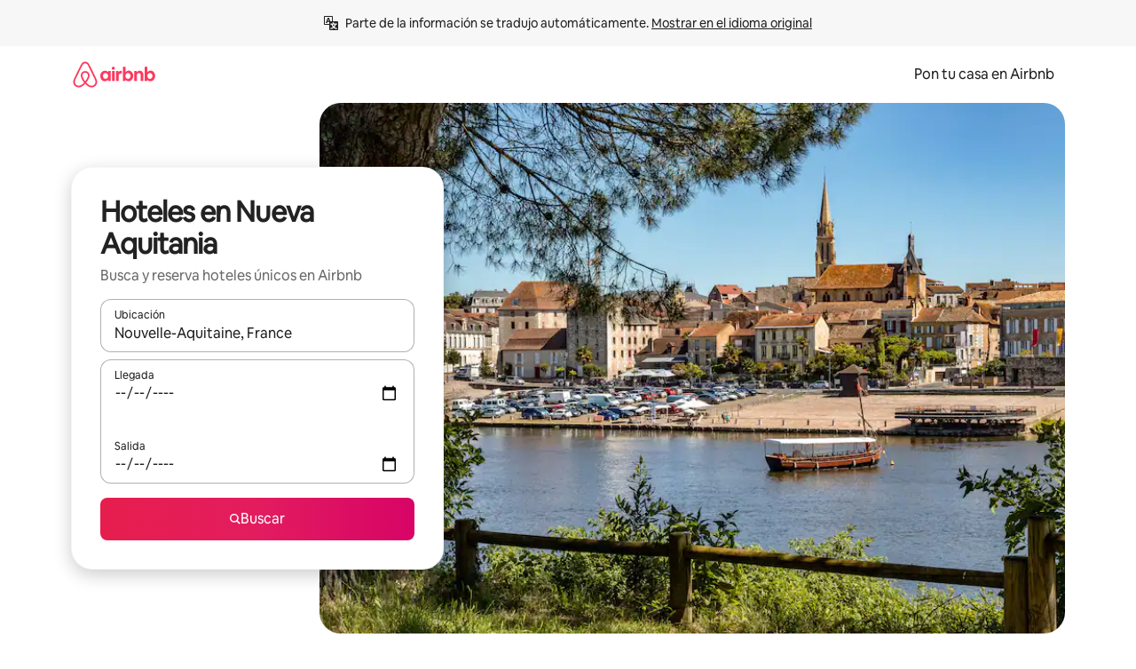

--- FILE ---
content_type: text/javascript
request_url: https://a0.muscache.com/airbnb/static/packages/web/common/217f.cf14833904.js
body_size: 11635
content:
__d(function(g,r,i,a,m,e,d){"use strict";var t=r(d[0]).default;Object.defineProperty(e,"__esModule",{value:!0}),e.default=function(){l({i18nInitData:u.default.get("i18n-init"),phrases:u.default.get("phrases")})},e.initI18n=l;var n=t(r(d[1])),u=t(r(d[2])),f=t(r(d[3]));function l({i18nInitData:t,phrases:u,i18nInstance:l,cookieInstance:s}){t&&(0,f.default)(t,l,s),(l||n.default).extend(u)}},"1b5f2d",["ba7a76","a9f4b1","ef2bc3","89c720"]);
__d(function(g,r,i,a,m,e,d){"use strict";Object.defineProperty(e,"__esModule",{value:!0}),e.nezhaWebInterface=void 0,e.nezhaWebInterface={}},"1d2983",[]);
__d(function(g,r,i,a,m,e,d){"use strict";var t=r(d[0]).default;function n(){let t=r(d[1]);return n=function(){return t},t}Object.defineProperty(e,"__esModule",{value:!0}),e.createBrowserSideClient=function(t,{hydrationData:R,origin:p}){let E,v,h=window,y=new URLSearchParams(h.location.search),k="true"===y.get("niobe_skip_prepare"),B=(0,n().createBrowserFetch)(h.fetch),H=(0,_().getBrowserHyperloopEnv)(),N=(0,w().createBrowserMetricReporter)(H),T=c.default.logJitneyEvent.bind(c.default),{performance:W}=h,A=W?.memory?.jsHeapSizeLimit,I=(0,l().createNiobeFetchEventSource)(h.document.body),L=(0,S().getWebSocketGatewayURL)(h.location),M=L?new(s()).WebSocketClient({WebSocket:h.WebSocket,onlineIndicator:h,wsGatewayURL:L,metricReporter:N,jitneyLogger:T}):void 0;return new t({cacheMaxSize:A&&A/4,disablePrepare:k,extraHeaders:(E={},(v=y.get("niobe_test_destinations"))&&(E[b().KRAKEN_TEST_DESTINATIONS_HEADER]=v),E),fetch:B,fetchStatusMessageTarget:I,flagger:o.default,generateRandomString:f.generateRandomString,getRenderingState:u.getRenderingState,hydrationData:R,jitneyLogger:T,metricReporter:N,webSocketClient:M,origin:p})};var o=t(r(d[2])),u=r(d[3]),c=t(r(d[4])),f=r(d[5]);function l(){let t=r(d[6]);return l=function(){return t},t}function S(){let t=r(d[7]);return S=function(){return t},t}function s(){let t=r(d[8]);return s=function(){return t},t}function _(){let t=r(d[9]);return _=function(){return t},t}function b(){let t=r(d[10]);return b=function(){return t},t}function w(){let t=r(d[11]);return w=function(){return t},t}},"2ecef8",["ba7a76","dcca7a","dcc72a","9f22cd","c8b97a","24220e","da80b1","c4749a","84b0db","4227a5","f3f6d0","09f3f6"]);
__d(function(g,r,i,a,m,e,d){"use strict";Object.defineProperty(e,"__esModule",{value:!0}),e.partytownSnippet=void 0,Object.freeze((t=>{let n=new Set,o=t;do Object.getOwnPropertyNames(o).forEach(t=>{"function"==typeof o[t]&&n.add(t)});while((o=Object.getPrototypeOf(o))!==Object.prototype);return Array.from(n)})([])),e.partytownSnippet=t=>((t,n)=>{let{forward:o=[],...s}=t||{},c=JSON.stringify(s,(t,n)=>("function"==typeof n&&(n=String(n)).startsWith(t+"(")&&(n="function "+n),"loadScriptsOnMainThread"===t&&(n=n.map(t=>Array.isArray(t)?t:["string"==typeof t?"string":"regexp","string"==typeof t?t:t.source])),n));return"!(function(w,p,f,c){if(!window.crossOriginIsolated && !navigator.serviceWorker) return;"+(Object.keys(s).length>0?`c=w[p]=Object.assign(w[p]||{},${c});`:"c=w[p]=w[p]||{};")+"c[f]=(c[f]||[])"+(o.length>0?`.concat(${JSON.stringify(o)})`:"")+"})(window,'partytown','forward');"+n})(t,'/* Partytown 0.9.1 - MIT builder.io */\nconst t={preserveBehavior:!1},e=e=>{if("string"==typeof e)return[e,t];const[n,r=t]=e;return[n,{...t,...r}]},n=Object.freeze((t=>{const e=new Set;let n=[];do{Object.getOwnPropertyNames(n).forEach((t=>{"function"==typeof n[t]&&e.add(t)}))}while((n=Object.getPrototypeOf(n))!==Object.prototype);return Array.from(e)})());!function(t,r,o,i,a,s,c,d,l,p,u=t,f){function h(){f||(f=1,"/"==(c=(s.lib||"/~partytown/")+(s.debug?"debug/":""))[0]&&(l=r.querySelectorAll(\'script[type="text/partytown"]\'),i!=t?i.dispatchEvent(new CustomEvent("pt1",{detail:t})):(d=setTimeout(v,1e4),r.addEventListener("pt0",w),a?y(1):o.serviceWorker?o.serviceWorker.register(c+(s.swPath||"partytown-sw.js"),{scope:c}).then((function(t){t.active?y():t.installing&&t.installing.addEventListener("statechange",(function(t){"activated"==t.target.state&&y()}))}),console.error):v())))}function y(t){p=r.createElement(t?"script":"iframe"),t||(p.style.display="block",p.style.width="0",p.style.height="0",p.style.border="0",p.style.visibility="hidden",p.setAttribute("aria-hidden",!0)),p.src=c+"partytown-"+(t?"atomics.js?v=0.9.1":"sandbox-sw.html?"+Date.now()),r.querySelector(s.sandboxParent||"body").appendChild(p)}function v(n,o){for(w(),i==t&&(s.forward||[]).map((function(n){const[r]=e(n);delete t[r.split(".")[0]]})),n=0;n<l.length;n++)(o=r.createElement("script")).innerHTML=l[n].innerHTML,o.nonce=s.nonce,r.head.appendChild(o);p&&p.parentNode.removeChild(p)}function w(){clearTimeout(d)}s=t.partytown||{},i==t&&(s.forward||[]).map((function(r){const[o,{preserveBehavior:i}]=e(r);u=t,o.split(".").map((function(e,r,o){var a;u=u[o[r]]=r+1<o.length?u[o[r]]||(a=o[r+1],n.includes(a)?[]:{}):(()=>{let e=null;if(i){const{methodOrProperty:n,thisObject:r}=((t,e)=>{let n=t;for(let t=0;t<e.length-1;t+=1)n=n[e[t]];return{thisObject:n,methodOrProperty:e.length>0?n[e[e.length-1]]:void 0}})(t,o);"function"==typeof n&&(e=(...t)=>n.apply(r,...t))}return function(){let n;return e&&(n=e(arguments)),(t._ptf=t._ptf||[]).push(o,arguments),n}})()}))})),"complete"==r.readyState?h():(t.addEventListener("DOMContentLoaded",h),t.addEventListener("load",h))}(window,document,navigator,top,window.crossOriginIsolated);')},"366814",[]);
__d(function(g,r,i,a,m,e,d){"use strict";Object.defineProperty(e,"__esModule",{value:!0}),e.handlePartytownError=function(n){(0,t.airdogCount)("partytown.error.update",1,{source:n})},e.handlePartytownSuccess=function(n){(0,t.airdogCount)("partytown.success.update",1,{source:n})};var t=r(d[0])},"3a1e93",["3e4681"]);
__d(function(g,r,i,a,m,e,d){"use strict";Object.defineProperty(e,"__esModule",{value:!0});var n=e.CoreFoundationTabBackgroundEvent={defaultProps:{schema:"com.airbnb.jitney.event.logging.CoreFoundation:CoreFoundationTabBackgroundEvent:1.0.0",event_name:"corefoundation_tab_background"},propTypes:{}};n.fullyQualifiedName="CoreFoundation.v1.CoreFoundationTabBackgroundEvent",e.CoreFoundationTabBackgroundEventEvent=function(o){return{eventData:o,eventDataSchema:n}}},"415b8b",[]);
__d(function(g,r,_i,a,m,e,d){"use strict";var t=r(d[0]).default;Object.defineProperty(e,"__esModule",{value:!0}),e.default=c;var i=t(r(d[1])),n=r(d[2]),l=r(d[3]),s=r(d[4]),o=t(r(d[5])),u=t(r(d[6]));async function _(t){if(!t)return null;let i=await (0,s.getDataLayerVariables)({userId:t,userDataFields:["IS_ACTIVE_HOST"]});return i?.userData?.isActiveHost}async function c(t){let s=i.default.language(),c=await _(t?.idStr);(0,n.airdogCount)("gtm.is_active_host_mismatch",1,[`airbnbuser:${t.is_active_host}`,`datalayervariables:${c}`]);let f=window.location.hostname,v=Number(function(t){let i=0;if(!t)return i;for(let n=0;n<t.length;n+=1)i=(i<<5)-i+t.charCodeAt(n),i&=i;return i}((0,l.getBev)())%2==0),h=i.default.country(),w=decodeURIComponent(window.location.href),b=RegExp('(([^<>()[\\]\\\\.,;:\\s@"]+(\\.[^<>()[\\]\\\\.,;:\\s@"]+)*)|(".+"))@((\\[[0-9]{1,3}\\.[0-9]{1,3}\\.[0-9]{1,3}\\.[0-9]{1,3}])|(([a-zA-Z\\-0-9]+\\.)+[a-zA-Z]{2,}))').test(w);b&&u.default.logEvent({event_name:"urls_with_pii",event_data:{url:w,datadog_key:"paid_growth.urls_with_pii",datadog_tags:"source:initializer"}});let p={l:s,d:f,au:Number(!!t?.idStr),ah:c,ra:v};(0,o.default)({event:"variables_initialized",data:{google_tag_params:p,...p,user_country:h,urlContainsPII:b,dpo:"LDU"}}),t?.idStr&&(0,o.default)({event:"rlsa_test_side",data:{user_id:t.idStr,rlsa_test_side:0}})}},"457610",["ba7a76","862e50","3e4681","b4aab0","858066","c1f92a","c8b97a"]);
__d(function(g,r,i,a,m,e,d){"use strict";Object.defineProperty(e,"__esModule",{value:!0}),e.getConsentIdFromCustomConsentCookie=s,e.getConsentValueFromCustomConsentCookieSync=function(s,C){return(0,o.deserializeConsentData)(C||(0,n.getCookieSync)(t.CONSENT_VALUES_KEY).value)[s]};var n=r(d[0]),t=r(d[1]),o=r(d[2]);async function s(s,C){let u=C||(await (0,n.getCookieAsync)(t.CONSENT_IDS_KEY))?.value;return(0,o.deserializeConsentData)(u)[s]}},"4ba22d",["13babd","ea44e9","6f4829"]);
__d(function(g,r,i,a,m,e,d){"use strict";Object.defineProperty(e,"__esModule",{value:!0}),e.version=void 0,e.version="0.9.1"},"51c36f",[]);
__d(function(g,r,i,a,m,e,d){"use strict";var t=r(d[0]).default;Object.defineProperty(e,"__esModule",{value:!0}),e.LegacyBootstrapDataInstanceToken=e.InstallersToSkipToken=e.FooterPropsToken=e.BootstrapDataToken=e.AuthModalPropsToken=e.AirbnbRequestToken=void 0;var o=t(r(d[1])),n=r(d[2]);e.LegacyBootstrapDataInstanceToken=(0,n.createToken)("LegacyBootstrapDataInstanceToken",{map:!0,getDefault:()=>o.default}),(0,n.createToken)("BootstrapDataMapToken",{map:!0,getDefault:()=>({})}),e.BootstrapDataToken=(0,n.createToken)("BootstrapDataToken",{hydrate:!0,getDefault:()=>({})}),(0,n.createToken)("PreventCachingToken",{getDefault:()=>({})}),e.InstallersToSkipToken=(0,n.createToken)("InstallersToSkipToken",{map:!0,getDefault:()=>({})}),(0,n.createToken)("SeoFeaturesToken",{getDefault:()=>({})}),(0,n.createToken)("IsWebviewToken",{getDefault:()=>!1}),(0,n.createToken)("AirbnbUserCookiesToken"),(0,n.createToken)("HyperloopStateToken",{getDefault:()=>({}),hydrate:!0}),e.AuthModalPropsToken=(0,n.createToken)("AuthModalPropsToken",{getDefault:()=>void 0,hydrate:!0}),e.AirbnbRequestToken=(0,n.createToken)("AirbnbRequestToken"),e.FooterPropsToken=(0,n.createToken)("FooterPropsToken",{getDefault:()=>void 0,hydrate:!0}),(0,n.createToken)("HeaderPropsToken",{getDefault:()=>void 0,hydrate:!0})},"53ae4d",["ba7a76","ef2bc3","cd87be"]);
__d(function(g,r,i,a,m,e,d){"use strict";var t=r(d[0]).default;Object.defineProperty(e,"__esModule",{value:!0}),e.default=function(t){if(!o.default.isTrebuchetLaunched((0,s.default)("gtm_monitoring_enabled")))return;window.addEventListener("message",t=>{if(t.origin===window.location.origin){var o;"object"==typeof(o=t.data)&&null!==o&&"GTM_MONITORING"===o.type&&function(t){let{eventName:o,containerId:s,tagDetails:u}=t,l=(u?.tags||[]).filter(t=>"true"!==t.exclude);if(0!==l.length)for(let t of l){var c;let u=(c=t.name,c?.replace(/\|/g,"#")||"");(0,n.airdogCount)("gtm_tag_status_total",1,{status:t.status,event_name:o,tag_id:String(t.id),tag_name:u,container_id:s}),(0,n.airdogGauge)("gtm_tag_execution_time_milliseconds",t.executionTime,{event_name:o,tag_id:String(t.id),tag_name:u,container_id:s})}}(t.data)}});let u=o.default.isTrebuchetLaunched((0,s.default)("partytown_use_fallback_gtm"));if(t&&!u||window.gtmPostMessage||(window.gtmPostMessage=function(t,n){window.postMessage(t,n||"*")}),t){let t=document.getElementsByTagName("script")[0],n=document.createElement("script");n.type="text/partytown",n.text=`
      window.gtmPostMessage = window.gtmPostMessage || function(message, origin) {
        self.postMessage(message, origin || '*');
      };
    `,t?.parentNode?.insertBefore(n,t)}};var n=r(d[1]),o=t(r(d[2])),s=t(r(d[3]))},"547624",["ba7a76","3e4681","dcc72a","2c6bf9"]);
__d(function(g,r,_i,a,m,e,d){"use strict";var t=r(d[0]).default,o=r(d[1]).default;Object.defineProperty(e,"__esModule",{value:!0}),e.default=function(){window.dataLayer=window.dataLayer||[];let t=1;(0,n.default)({event:l.OneTrustDataLayerKey,data:{[l.OneTrustConsentKey]:""}}),(0,n.default)({event:l.OptanonDataLayerKey,data:{[l.OptanonConsentKey]:""}}),(0,i.default)({toolName:"Airbnb",doesCookieHaveConsentCb:()=>{let o=(0,u.getConsentForTools)(),s=Object.keys(o).filter(t=>o[t]);(0,f.default)({source:"data_layer",consentTags:(0,f.getTagsFromData)(o),otherTags:{iteration:t++}});let i=0===s.length?"":`,${s.join(",")},`;(0,n.default)({event:l.OneTrustDataLayerKey,data:{[l.OneTrustConsentKey]:i}}),(0,n.default)({event:l.OptanonDataLayerKey,data:{[l.OptanonConsentKey]:i}})}}),(0,i.default)({toolName:"Google Analytics",doesCookieHaveConsentCb:t=>{t||c(y)}}),(0,i.default)({toolName:"bing.com",doesCookieHaveConsentCb:t=>{t||c(_)}}),(0,i.default)({toolName:"facebook.com",doesCookieHaveConsentCb:t=>{t||c(C)}}),window.dataLayer.push({"gtm.start":new Date().getTime(),event:"gtm.js"})};var n=o(r(d[2])),s=r(d[3]),l=r(d[4]),u=r(d[5]),i=o(r(d[6])),f=t(r(d[7]));let y=["_ga","_ga_2P6Q8PGG16","_ga_0PV4D6B3NJ","_gat","_gcl_au","_gid","AMP_TOKEN","FPID","FPAU","FPLC"],_=["_uetvid","_uetsid","_uetmsclkid"],C=["_fbp","_fbc"];function c(t){t.forEach(t=>{(0,s.deleteCookieAsync)(t,{internalOnly:!0})})}},"549a70",["45f788","ba7a76","c1f92a","13babd","ea44e9","8b1591","e8f252","e25f83"]);
__d(function(g,r,i,a,m,e,d){"use strict";function t(){let n=r(d[0]);return t=function(){return n},n}function n(){let t=r(d[1]);return n=function(){return t},t}Object.defineProperty(e,"__esModule",{value:!0}),Object.defineProperty(e,"NiobeRestClient",{enumerable:!0,get:function(){return n().NiobeRestClient}}),Object.defineProperty(e,"isNiobeRestError",{enumerable:!0,get:function(){return t().isNiobeRestError}})},"69a7c4",["76b526","a98af9"]);
__d(function(g,r,i,a,m,e,d){"use strict";Object.defineProperty(e,"__esModule",{value:!0}),e.createNiobeRestError=function(o,t){return{...o,...t,cause:o.cause,responseJSON:o.networkError?.result,responseText:o.networkError?.body,type:"NiobeRestError"}}},"76b526",[]);
__d(function(g,r,i,a,m,e,d){"use strict";var t=r(d[0]).default;Object.defineProperty(e,"__esModule",{value:!0}),e.default=function(t,u){let w=document.getElementsByTagName("script")[0],f=document.createElement("script");f.defer=!0,f.async=!0,f.fetchpriority="low",f.src=`https://www.googletagmanager.com/gtag/js?id=${t}`;let y=document.createElement("script");y.text=`window.dataLayer = window.dataLayer || []; window.gtag = function gtag(){ window.dataLayer.push(arguments);}; gtag('consent', 'default', {'analytics_storage': 'denied', 'ad_storage': 'denied', 'wait_for_update': 500}); gtag('js', new Date()); gtag('config', 'G-2P6Q8PGG16', {transport_url: 'https://${window.location.hostname}/sgtm'});`;let _=document.createElement("script");_.text=(0,p.default)();let h=document.createElement("script");h.text=(0,n.partytownSnippet)(),h.onerror=()=>{(0,s.handlePartytownError)("gtag")},h.onload=()=>{(0,s.handlePartytownSuccess)("gtag")},w.parentNode?.insertBefore(_,w),w.parentNode?.insertBefore(h,w),f.type="text/partytown",y.type="text/partytown",w.parentNode?.insertBefore(f,w),w.parentNode?.insertBefore(y,w),(0,o.airdogCount)("gtm.gtag.config",1,{source:u});let E=!1;(0,c.default)({toolName:"Google Analytics",doesCookieHaveConsentCb:t=>{if((0,l.default)({source:"gtag",consentTags:{has_google_analytics:!!t},otherTags:{iteration:E?2:1}}),t&&!E){let t=document.createElement("script");t.text=`gtag('consent', 'update', {'analytics_storage': 'granted', 'ad_storage': 'granted'}); gtag('event', 'page_view', {transport_url: 'https://${window.location.hostname}/sgtm'});`,t.type="text/partytown",w.parentNode?.insertBefore(t,w),E=!0,window.dispatchEvent(new CustomEvent("ptupdate")),(0,o.airdogCount)("gtm.gtag.update",1,{source:u})}}})};var n=r(d[1]),o=r(d[2]),s=r(d[3]),c=t(r(d[4])),l=t(r(d[5])),p=t(r(d[6]))},"7c5bc6",["ba7a76","366814","3e4681","3a1e93","e8f252","e25f83","f8a80b"]);
__d(function(g,r,i,a,m,e,d){"use strict";var t=r(d[0]).default;Object.defineProperty(e,"__esModule",{value:!0}),e.default=c;var n=t(r(d[1])),o=r(d[2]);async function c(){if(!("serviceWorker"in navigator))return[];try{let{version:t}=await r(d[4])(d[3]).then(n.default);if(!t)return[];let o=await navigator.serviceWorker.getRegistrations(),c=[];for(let n of o){let o=n.active?.scriptURL||"";if(o.includes("partytown")||n.scope.includes("partytown")){let u=function(t){let n=t.match(/~partytown\/([0-9]+\.[0-9]+\.[0-9]+)/);return n&&n[1]?n[1]:null}(o);if(!u||u===t)continue;c.push(n.unregister().then(t=>({success:t,url:o,version:u})).catch(t=>({success:!1,url:o,version:u,error:t})))}}return await Promise.all(c)}catch(n){let t=n instanceof Error?n:Error("Unknown error during Partytown cleanup");return(0,o.reportError)(t,{tags:{team:"performance-platform",project:"partytown"}}),[]}}},"7eb54e",["ba7a76","45f788","f2f40f","51c36f","057569"]);
__d(function(g,r,i,a,m,e,d){"use strict";Object.defineProperty(e,"__esModule",{value:!0}),e.getDataLayerVariables=l;var t=r(d[0]);function s(){let t=r(d[1]);return s=function(){return t},t}var n=r(d[2]);let _="/v2/get-data-layer-variables";function c(t){return`${_}/${t.replace(/([^a-z0-9]+)/gi,"-")}`}async function l(l){let o,u=JSON.stringify(l),E=(o=c(u),(0,n.localStorageGetItem)(o));if((0,t.airdogCount)("gtm.getdatalayervars.cache",1,{cache_result:E?"hit":"miss",has_user_id:!!l.userId,has_bev_id:!!l.bevId,has_listing_id:!!l.listingId,has_stay_confirmation_code:!!l.stayConfirmationCode,has_experience_id:!!l.experienceId,has_experience_confirmation_code:!!l.experienceConfirmationCode,has_is_active_host:l.userDataFields?.includes("IS_ACTIVE_HOST")??!0,has_audience_type:l.userDataFields?.includes("AUDIENCE_TYPE")??!0,has_advanced_matching_data:l.userDataFields?.includes("ADVANCED_MATCHING_DATA")??!0,has_experience_audience_type:l.userDataFields?.includes("EXPERIENCE_AUDIENCE_TYPE")??!0,has_service_audience_type:l.userDataFields?.includes("SERVICE_AUDIENCE_TYPE")??!0}),!E){var h;let t;h=E=await s().NiobeRestClient.post(`/api${_}`,{body:u}),t=c(u),(0,n.localStorageSetItem)(t,h,{expires:864e5})}return E}},"858066",["3e4681","69a7c4","13babd"]);
__d(function(g,r,i,a,m,e,d){"use strict";var l=r(d[0]).default;Object.defineProperty(e,"__esModule",{value:!0}),e.default=function(l,s=null,v=null){let _;(s||u.default).locale(l.locale);let b=(_=v&&v("country").value||(0,f.getCookieSync)("country").value||l.country,{...l,..._?{country:_}:{}});b.currencies=o.default,b.languages=(0,y.default)(),null==v&&c.default.extend({"i18n-init":b}),n.default.init(b),function(l,u="en"){t.default.locale(l)!==l&&t.default.locale(u)}(l.moment_locale)};var t=l(r(d[1])),u=l(r(d[2])),n=l(r(d[3])),c=l(r(d[4])),o=l(r(d[5])),f=r(d[6]),y=l(r(d[7]))},"89c720",["ba7a76","1772c9","a9f4b1","862e50","ef2bc3","9bcdb8","13babd","3136ef"]);
__d(function(g,r,i,a,m,e,d){"use strict";Object.defineProperty(e,"__esModule",{value:!0}),e.getConsentForTool=function(s){let C=(0,n.getConsentValueFromCustomConsentCookieSync)(t.TermNames.COOKIES_BANNER),u=t.TOOL_NAME_TO_TOOL_ID[s];return!!C&&!!u&&(0,o.getPermissionFromConsent)(C,u)},e.getConsentForTools=function(){let o={},s=(0,n.getConsentValueFromCustomConsentCookieSync)(t.TermNames.COOKIES_BANNER);return s?.split(",").forEach(t=>{let[n,s]=t.split("=");o[n]="1"===s}),o};var o=r(d[0]),t=r(d[1]),n=r(d[2])},"8b1591",["d23d70","ea44e9","4ba22d"]);
__d(function(g,r,i,a,m,e,d){"use strict";Object.defineProperty(e,"__esModule",{value:!0}),e.default=function(n){if("string"==typeof n){let u=n.toLowerCase(),t=u.includes("miniprogram");if(t&&n.includes("MicroMessenger"))return"wechat";if(n.includes("AlipayClient"))return"alipay";if(u.includes("swan-baiduboxapp"))return"baidu";if(u.includes("swan-xhsdiscover"))return"xiaohongshu";if(u.includes("toutiaomicroapp"))return"toutiao";if(t&&n.includes("QQ"))return"qq"}}},"8bf1d4",[]);
__d(function(g,r,i,a,m,e,d){"use strict";Object.defineProperty(e,"__esModule",{value:!0}),e.getPartytownConfig=function(){let t=r(d[0]);return`
    partytown = {
      forward: ['dataLayer.push', 'gtag'],
      lib: '/~partytown/${t.version}/',
      resolveUrl:
        function(url, location, type) {
          if (url.href.includes('googletagmanager.com/debug') ||
            url.href.includes('googletagmanager.com/static') ||
            url.hostname === 'wcs.naver.net' ||
            url.hostname === 'd34r8q7sht0t9k.cloudfront.net'
          ) {
            const proxyUrl = new URL('https://a0.muscache.com/partytown-proxy');
            proxyUrl.searchParams.append('domain', url.host);
            proxyUrl.searchParams.append('path', url.pathname + url.search);
            return proxyUrl;
          }
          return url;
        },
    };
  `},e.getPartytownConfigInDebugMode=function(){let t=r(d[0]);return`
    partytown = {
      forward: ['dataLayer.push', 'gtag'],
      lib: '/~partytown/${t.version}/',
      debug: true,
      logCalls: true,
      logImageRequests: true,
      logScriptExecution: true,
      logStackTraces: true,
      resolveUrl:
        function(url, location, type) {
          if (url.href.includes('googletagmanager.com/debug') ||
            url.href.includes('googletagmanager.com/static') ||
            url.hostname === 'wcs.naver.net' ||
            url.hostname === 'd34r8q7sht0t9k.cloudfront.net'
          ) {
            const proxyUrl = new URL('https://a0.muscache.com/partytown-proxy');
            proxyUrl.searchParams.append('domain', url.host);
            proxyUrl.searchParams.append('path', url.pathname + url.search);
            return proxyUrl;
          }
          return url;
        },
    };
  `}},"8d6e03",["51c36f"]);
__d(function(g,r,i,a,m,e,d){"use strict";Object.defineProperty(e,"__esModule",{value:!0});var o=e.CoreFoundationTabForegroundEvent={defaultProps:{schema:"com.airbnb.jitney.event.logging.CoreFoundation:CoreFoundationTabForegroundEvent:1.0.0",event_name:"corefoundation_tab_foreground"},propTypes:{}};o.fullyQualifiedName="CoreFoundation.v1.CoreFoundationTabForegroundEvent",e.CoreFoundationTabForegroundEventEvent=function(n){return{eventData:n,eventDataSchema:o}}},"9bc3cf",[]);
__d(function(g,r,i,a,m,e,d){"use strict";Object.defineProperty(e,"__esModule",{value:!0}),e.default=function(){var o;return o=window.location.hostname,n.some(n=>o===n||o?.endsWith(`.${n}`))};let n=["admin.airbnb.com","admin.canary.airbnb.com","admin-next.airbnb.com","admin.localhost.airbnb.com","admin.hyperloop.localhost.airbnb.com","admin.airbnb-dev.com","admin.dev.staging.airbnb.com"]},"a06dbf",[]);
__d(function(g,r,i,a,m,e,d){"use strict";var t=r(d[0]).default;Object.defineProperty(e,"__esModule",{value:!0}),e.default=function(t){let w=(0,l.isPartytownEnabled)()||(t||o.default).get("enable_partytown_gtm");function y(t,o){let l=document.getElementsByTagName("script")[0],p=document.createElement("script");if(p.defer=!0,p.fetchpriority="low",p.src=`https://www.googletagmanager.com/gtm.js?id=${t}`,o){let t=document.createElement("script");t.text=(0,f.default)();let o=document.createElement("script");o.text=(0,n.partytownSnippet)(),o.onerror=()=>{(0,u.handlePartytownError)("gtm")},o.onload=()=>{(0,u.handlePartytownSuccess)("gtm")},l?.parentNode?.insertBefore(t,l),l?.parentNode?.insertBefore(o,l);let s=document.createElement("script");s.text="window.dataLayer = window.dataLayer || []; window.dataLayer.push({ 'gtm.start': new Date().getTime(), event: 'gtm.js' });",s.type="text/partytown",l?.parentNode?.insertBefore(s,l),p.type="text/partytown"}else s.default.isTrebuchetLaunched((0,c.default)("kill_partytown_service_workers"))&&navigator?.serviceWorker?.getRegistrations&&navigator.serviceWorker.getRegistrations().then(t=>{t.length>0&&t.forEach(t=>{t.active?.scriptURL.includes("partytown")&&t.unregister()})});l?.parentNode?.insertBefore(p,l)}(0,p.default)(w),s.default.isTrebuchetLaunched((0,c.default)("partytown_use_fallback_gtm"))&&y("GTM-TT7MSBZP",!1),y("GTM-46MK",w)};var n=r(d[1]),o=t(r(d[2])),s=t(r(d[3])),c=t(r(d[4])),l=r(d[5]),u=r(d[6]),p=t(r(d[7])),f=t(r(d[8]))},"a491f4",["ba7a76","366814","ef2bc3","dcc72a","2c6bf9","232dc9","3a1e93","547624","f8a80b"]);
__d(function(g,r,i,a,m,e,d){"use strict";var t=r(d[0]).default;function n(){let c=t(r(d[1]));return n=function(){return c},c}Object.defineProperty(e,"__esModule",{value:!0}),e.NiobeRestClient=void 0;var c=r(d[2]);function s(){let t=r(d[3]);return s=function(){return t},t}function o(){let t=r(d[4]);return o=function(){return t},t}function h(){let t=r(d[5]);return h=function(){return t},t}class u{static client(){return this.loader||(this.loader=(0,s().niobeClientLoader)().then(t=>c.nezhaWebInterface.Nezha?.isHybrid&&c.nezhaWebInterface.createNezhaNiobeClient?c.nezhaWebInterface.createNezhaNiobeClient(t):(0,o().createBrowserSideClient)(t,{origin:"rest"}))),this.loader}static params(t){return new URLSearchParams(n().default.stringify(t,{arrayFormat:"brackets"}))}static async load(){await this.client()}static async get(t,n={}){let{result:c}=await this.fetch({...n,url:t,method:"GET"});return c}static async post(t,n={}){let{result:c}=await this.fetch({...n,url:t,method:"POST"});return c}static async delete(t,n={}){let{result:c}=await this.fetch({...n,url:t,method:"DELETE"});return c}static async put(t,n={}){let{result:c}=await this.fetch({...n,url:t,method:"PUT"});return c}static async patch(t,n={}){let{result:c}=await this.fetch({...n,url:t,method:"PATCH"});return c}static async fetch(t){let n=await this.client(),{data:c,error:s,response:o}=await n.preloadRestQuery({fetchPolicy:"no-cache",dedupePolicy:"no-dedupe",...t,headers:{"X-CSRF-Without-Token":"1",...t.headers}}).promise;if(s)throw(0,h().createNiobeRestError)(s,o);return{result:c??{},response:o}}}e.NiobeRestClient=u,u.loader=void 0},"a98af9",["ba7a76","e950a3","1d2983","f4665c","2ecef8","76b526"]);
__d(function(g,r,i,a,m,e,d){"use strict";var t=r(d[0]).default;Object.defineProperty(e,"__esModule",{value:!0}),e.sessionStorageSetItem=e.sessionStorageRemoveItem=e.sessionStorageGetItem=e.localStorageSetItem=e.localStorageRemoveItem=e.localStorageGetItem=void 0;var o=t(r(d[1])),s=r(d[2]),_=r(d[3]);e.localStorageSetItem=(0,o.default)({api_used:"local_storage",method:"set_sync_pre_guardrail",version:"1.0.0"})(function(t,o,_){(0,s.setItem)(t,o,{expires:_})}),e.localStorageGetItem=(0,o.default)({api_used:"local_storage",method:"get_sync_pre_guardrail",version:"1.0.0"})(s.getItem),e.localStorageRemoveItem=(0,o.default)({api_used:"local_storage",method:"remove_sync_pre_guardrail",version:"1.0.0"})(s.removeItem),e.sessionStorageSetItem=(0,o.default)({api_used:"session_storage",method:"set_sync_pre_guardrail",version:"1.0.0"})(_.setItem),e.sessionStorageGetItem=(0,o.default)({api_used:"session_storage",method:"get_sync_pre_guardrail",version:"1.0.0"})(_.getItem),e.sessionStorageRemoveItem=(0,o.default)({api_used:"session_storage",method:"remove_sync_pre_guardrail",version:"1.0.0"})(_.removeItem)},"acfedf",["ba7a76","dec88f","d98eb7","2d5ac4"]);
__d(function(g,r,i,a,m,e,d){"use strict";Object.defineProperty(e,"__esModule",{value:!0}),e.LegacyTrebuchetToken=e.LegacyTrebuchetDataToken=void 0;var t=r(d[0]);(0,t.createToken)("TrebuchetToken"),e.LegacyTrebuchetDataToken=(0,t.createToken)("LegacyTrebuchetDataToken",{getDefault:()=>({})}),e.LegacyTrebuchetToken=(0,t.createToken)("LegacyTrebuchetToken")},"c385a8",["cd87be"]);
__d(function(g,r,i,a,m,_e,d){"use strict";var e=r(d[0]).default;function t(){let e=r(d[1]);return t=function(){return e},e}function o(){let e=r(d[2]);return o=function(){return e},e}function n(){let e=r(d[3]);return n=function(){return e},e}Object.defineProperty(_e,"__esModule",{value:!0}),_e.initTabTracking=function(){A("initializing tab tracking"),I()&&(0,v.default)({toolName:"Airbnb Functional",onUpdateOnly:!0,doesCookieHaveConsentCb:e=>{e?O():((0,_.deleteCookieAsync)("previousTab"),b=!1)}}),O()};var s=e(r(d[4])),S=e(r(d[5])),l=e(r(d[6])),u=e(r(d[7])),c=e(r(d[8])),_=r(d[9]),E=r(d[10]),T=r(d[11]),f=e(r(d[12])),v=e(r(d[13]));let b=!1;function I(){return u.default.isTrebuchetLaunched((0,c.default)("web_tld_privacy_regions"))}function A(e){(0,l.default)("enableTabTrackingLogging")&&console.info(e)}function O(){var e;if(b)return;if(!window.sessionStorage)return void A("[TAB TRACKING] Session storage not available in this browser");let l=Date.now(),v=function(){let e=S.default.get("previousTab");if(e)return{value:e.toString(),rejectedConsent:!1};let t=(0,_.getCookieSync)("previousTab",{preConsentDataValue:!I()});return{value:t.value,rejectedConsent:t.hadConsentRejected||!1}}();if(v.rejectedConsent)return;let O=v.value;A(`Previous tab: ${v}`),window.addEventListener("beforeunload",()=>{(0,E.sessionStorageRemoveItem)(T.LOCK_SESSION_STORAGE_KEY)}),(0,E.sessionStorageGetItem)(T.LOCK_SESSION_STORAGE_KEY)&&((0,E.sessionStorageRemoveItem)(T.TAB_ID_SESSION_STORAGE_KEY),(0,E.sessionStorageRemoveItem)(T.TIMESTAMP_SESSION_STORAGE_KEY),(0,E.sessionStorageRemoveItem)(T.ANCESTOR_TAB_SESSION_STORAGE_KEY),A("[TAB TRACKING] Found a lock in session storage. The storage was cleared.")),(0,E.sessionStorageSetItem)(T.LOCK_SESSION_STORAGE_KEY,"1");let y=(0,E.sessionStorageGetItem)(T.TAB_ID_SESSION_STORAGE_KEY);A(`Existing Tab: ${y}`);let N=y||(0,t().v4)();A(`Current Tab: ${N}`),"visible"===document.visibilityState&&R(N),y||function(e,t,o){let n;(0,E.sessionStorageSetItem)(T.TAB_ID_SESSION_STORAGE_KEY,e),(0,E.sessionStorageSetItem)(T.TIMESTAMP_SESSION_STORAGE_KEY,o.toString());try{n=JSON.parse(t||"{}")}catch{n={}}if(n.id){let e=(0,E.localStorageGetItem)((0,T.ancestorTabLocalStorageKey)(n.id));if(e&&"object"!=typeof e)try{if(e=JSON.parse(e),!Array.isArray(e))throw Error("Invalid data in local storage")}catch(t){(0,E.localStorageRemoveItem)(T.ANCESTOR_TAB_SESSION_STORAGE_KEY),e=[]}let t=function(e,t){let o=(0,E.localStorageGetItem)((0,T.tabTimestampLocalStorageKey)(e));if(o){let e=parseInt(o,10);if(e)return e}return A(`
    [TAB TRACKING] Could not find timestamp for tab: ${e}.
    Defaulting to current minus one`),function(e,t){return e||t-1}(null,t)}(n.id,o),s=[...e||[],{id:n.id,timestamp:t}];(0,E.sessionStorageSetItem)(T.ANCESTOR_TAB_SESSION_STORAGE_KEY,s)}}(N,O,l);let C=(0,E.sessionStorageGetItem)(T.ANCESTOR_TAB_SESSION_STORAGE_KEY);if(C&&"object"!=typeof C)try{if(C=JSON.parse(C),!Array.isArray(C))throw Error("Invalid data in session storage")}catch(e){A("`ANCESTOR_TAB_SESSION_STORAGE_KEY` invalid, removing stored value."),(0,E.sessionStorageRemoveItem)(T.ANCESTOR_TAB_SESSION_STORAGE_KEY),C=[]}let K=new Date,G=new Date(K.setDate(K.getDate()+14)),p=(0,E.sessionStorageGetItem)(T.TIMESTAMP_SESSION_STORAGE_KEY);p&&(0,E.localStorageSetItem)((0,T.tabTimestampLocalStorageKey)(N),p,G),C&&(0,E.localStorageSetItem)((0,T.ancestorTabLocalStorageKey)(N),C,G),s.default.addTabInfo(N,(C||[]).map(e=>({web_tab_uuid:e.id,timestamp_ms:function(e,t){return e||t-1}(e.timestamp,l)}))),e=N,window.addEventListener("visibilitychange",()=>{let t;"visible"===document.visibilityState&&R(e),u.default.isTrebuchetLaunched((0,c.default)("tab_switch_logging"))&&("hidden"===document.visibilityState?t={schema:o().CoreFoundationTabBackgroundEvent,event_data:{id_tab:e}}:"visible"===document.visibilityState&&(t={schema:n().CoreFoundationTabForegroundEvent,event_data:{id_tab:e}}),t&&(f.default.initialized?f.default.logJitneyEvent(t):f.default.addInitHook(()=>f.default.logJitneyEvent(t))))}),window.addEventListener("focus",()=>{"visible"===document.visibilityState&&R(e)}),window.addEventListener("beforeunload",()=>{(0,E.localStorageRemoveItem)((0,T.tabTimestampLocalStorageKey)(e)),(0,E.localStorageRemoveItem)((0,T.ancestorTabLocalStorageKey)(e))}),b=!0}function R(e){let t=JSON.stringify({id:e});(0,_.setCookieSync)("previousTab",t,{preConsentDataValue:!I()})}},"c3d0a2",["ba7a76","305dd5","415b8b","9bc3cf","2bf1de","ef2bc3","e7272f","dcc72a","2c6bf9","13babd","acfedf","a0b4ee","c8b97a","e8f252"]);
__d(function(g,r,i,_a,m,e,d){"use strict";var t=r(d[0]).default;Object.defineProperty(e,"__esModule",{value:!0}),e.benchmarkLogging=function({api_used:t,version:a,method:c,loggingKeyArgIndex:l}){let s=null,f={},p=function({method:t}){return window.navigator&&window.navigator.sendBeacon?({key:n,time:o,counterMap:u})=>{let a=((...t)=>t.join(":"))(t,n);a in u||(u[a]={counter:0,times:[]}),u[a].counter+=1,u[a].times.push(o)}:()=>{}}({method:c});return c=>(..._)=>{let y;if(100*Math.random()<n.SAMPLE_RATE)return c(..._);let M=performance.now(),h=c(..._);return(({key:c,time:l})=>{p({key:c,time:l,counterMap:f}),s&&clearTimeout(s),0!==Object.keys(f).length&&(s=setTimeout(()=>{!function({api_used:t,version:n,counterMap:a}){let c=Object.keys(a).map(o=>{let{counter:c,times:l}=a[o],s=(t=>{let[n,o]=t.split(":"),a=(0,u.default)(o);return[`method:${n}`,`key:${a}`]})(o);return{type:"distribution",metric:"frontend.cookie.operation_time",value:(({counter:t,times:n})=>0===t?0:Math.floor(n.reduce((t,n)=>t+n,0)/t))({counter:c,times:l}),tags:[...s,`api_used:${t}`,`version:${n}`]}});(0,o.default)(c)}({api_used:t,version:a,counterMap:f}),f={}},n.LOGGING_DEBOUNCE_MS))})({key:"string"==typeof(y=_[l||0])?y:"no_key",time:Math.floor(performance.now()-M)}),h}};var n=r(d[1]),o=t(r(d[2])),u=t(r(d[3]))},"d0e903",["ba7a76","973ca3","130c13","65cdce"]);
__d(function(g,r,i,a,m,e,d){"use strict";Object.defineProperty(e,"__esModule",{value:!0}),e.deleteCookieAsync=c,e.getAllCookiesAsync=u,e.getCookieAsync=t,e.setCookieAsync=s;var o=r(d[0]);function n(){return"cookieStore"in window}async function t(t,s){return t?n()?window.cookieStore.get(t,s):Promise.resolve({name:t,value:(0,o.getCookie)(t)}):null}async function s(t,s,c){return n()?window.cookieStore.set(t,s,c):new Promise(n=>{(0,o.setCookie)(t,s,c),n()})}async function c(t,s){return n()?window.cookieStore.delete(t,s):new Promise(n=>{(0,o.setCookie)(t,"",{...s,expires:-1}),n()})}async function u(){return n()?window.cookieStore.getAll():await Promise.all(Array.from(document.cookie.split(/;\s*/)).map(async o=>{let[n,t]=o.split("=");return{name:n,value:decodeURIComponent(t)}}))}},"d518f3",["e90d84"]);
__d(function(g,r,i,a,m,e,d){"use strict";Object.defineProperty(e,"__esModule",{value:!0}),e.createFetchFailureEvent=function(){return new Event("fetch-did-fail")},e.createFetchSuccessEvent=function(){return new Event("fetch-did-succeed")},e.createNiobeFetchEventSource=function(t){return t}},"da80b1",[]);
__d(function(g,r,i,a,m,e,d){"use strict";var o=r(d[0]).default;Object.defineProperty(e,"__esModule",{value:!0}),e.getCookie=e.default=void 0;var t=r(d[1]),n=o(r(d[2])),s=r(d[3]);e.default=(0,s.benchmarkLogging)({api_used:"document",method:"default",version:"1.0.0"})(n.default),(0,s.benchmarkLogging)({api_used:"document",method:"set",version:"1.0.0"})(n.setCookie),e.getCookie=(0,s.benchmarkLogging)({api_used:"document",method:"get",version:"1.0.0"})(n.getCookie),(0,s.benchmarkLogging)({api_used:"cookie_store",method:"set",version:"1.0.0"})(t.setCookieAsync),(0,s.benchmarkLogging)({api_used:"cookie_store",method:"get",version:"1.0.0"})(t.getCookieAsync),(0,s.benchmarkLogging)({api_used:"cookie_store",method:"delete",version:"1.0.0"})(t.deleteCookieAsync),(0,s.benchmarkLogging)({api_used:"cookie_store",method:"getAll",version:"1.0.0"})(t.getAllCookiesAsync)},"e7272f",["45f788","d518f3","e90d84","d0e903"]);
__d(function(g,r,i,a,m,e,d){"use strict";var t=r(d[0]).default;Object.defineProperty(e,"__esModule",{value:!0}),e.default=function({toolName:t,doesCookieHaveConsentCb:n,onUpdateOnly:u}){u||n((0,f.getConsentForTool)(t));let _=()=>{n((0,f.getConsentForTool)(t))},l=()=>{n(!1)};return o.default.on(E.USER_LOGOUT_EVENT,l),o.default.on(E.CHECK_CONSENT_EVENT,_),()=>{o.default.off(E.USER_LOGOUT_EVENT,l),o.default.off(E.CHECK_CONSENT_EVENT,_)}};var o=t(r(d[1])),E=r(d[2]),f=r(d[3])},"e8f252",["ba7a76","abc3e4","ea44e9","8b1591"]);
__d(function(g,r,i,a,m,e,d){"use strict";Object.defineProperty(e,"__esModule",{value:!0}),e.default=function(t,n,u){return arguments.length>1&&(null==n||"[object Object]"!==Object.prototype.toString.call(n))?l(t,n,u):o(t)},e.getCookie=o,e.setCookie=l;let t=new Map,n=null;function o(o){if(!o)return null;let l=function(){if(t.size>0)return t;let o=g.document.cookie;return o&&o.split("; ").forEach(n=>{let[o,l]=n.split("=").map(decodeURIComponent);t.set(o,l)}),n||(n=Promise.resolve().then(()=>{t.clear(),n=null})),t}();return l.has(o)?l.get(o):null}function l(n,o,l){if(!n)return null;let{expires:u,path:c,domain:s,secure:f}=l||{},p=null==o?-1:u,C=o??"";if("number"==typeof p){let t=new Date;t.setDate(t.getDate()+p),p=t}let b=[`${encodeURIComponent(n)}=${encodeURIComponent(C)}`,!!p&&`expires=${p.toUTCString()}`,!!c&&`path=${c}`,!!s&&`domain=${s}`,!!f&&"secure"].filter(Boolean).join("; ");return t.size>0&&t.set(n,o),g.document.cookie=b,b}},"e90d84",[]);
__d(function(g,r,i,a,m,e,d){"use strict";var t=r(d[0]).default;Object.defineProperty(e,"__esModule",{value:!0}),e.default=function(){let t,D;if((0,s.default)({event:"has_account",data:{has_account:!!(f.default.current().idStr||(0,l.getCookieSync)("hli").value)}}),f.default.isLoggedIn()){let t={userId:f.default.current()?.idStr,userDataFields:["ADVANCED_MATCHING_DATA"]};(0,n.getDataLayerVariables)(t).then(t=>{if(t?.userData?.advancedMatchingData){var u;let n,l;(0,s.default)({event:"facebook_matching_data",data:{facebook_matching:t.userData.advancedMatchingData}}),u=t.userData.advancedMatchingData,n=0,l=0,"US"===c.default.country()&&"4b650e5c4785025dee7bd65e3c5c527356717d7a1c0bfef5b4ada8ca1e9cbe17"===u.state&&(n=1,l=1e3),(0,s.default)({event:"update_dpo",data:{dpoco:n,dpost:l}})}}).catch(()=>{})}t="visitor",D={userId:f.default.current()?.idStr,bevId:(0,u.getBev)(),userDataFields:["AUDIENCE_TYPE","EXPERIENCE_AUDIENCE_TYPE","SERVICE_AUDIENCE_TYPE"]},(0,n.getDataLayerVariables)(D).then(c=>{(0,s.default)({event:"audience_data",data:{audience_type:c?.userData?.audienceType||t,staysAudienceType:c?.userData?.audienceType||t,experiencesAudienceType:c?.userData?.experienceAudienceType||t,servicesAudienceType:c?.userData?.serviceAudienceType||t}})}).catch(()=>{})};var c=t(r(d[1])),u=r(d[2]),n=r(d[3]),s=t(r(d[4])),l=r(d[5]),f=t(r(d[6]))},"ed0a4d",["ba7a76","862e50","b4aab0","858066","c1f92a","13babd","06a99e"]);
__d(function(g,r,i,a,m,e,d){"use strict";var t=r(d[0]).default;Object.defineProperty(e,"__esModule",{value:!0}),e.default=function(t,c,w){let p=(0,n.isIos)()&&(0,n.isWebview)(),v=t||o.default,y=c||s.default,b=v.get("disable_google_tag_manager");p||b||(0,u.default)()||window.addEventListener("hydrate-complete",()=>{requestIdleCallback(async()=>{w||(0,n.isChrome)()&&y.getBootstrap("force_in_gtag_partytown")?((0,_.default)("G-2P6Q8PGG16",w?"seo":"non-seo"),y.getBootstrap("kill_partytown_service_workers")&&await (0,l.default)()):(0,f.default)(t)})})};var o=t(r(d[1])),l=t(r(d[2])),s=t(r(d[3])),n=r(d[4]),u=t(r(d[5])),_=t(r(d[6])),f=t(r(d[7]))},"f1ae12",["ba7a76","ef2bc3","7eb54e","c235f8","e9b7bf","a06dbf","7c5bc6","a491f4"]);
__d(function(g,r,i,a,m,e,d){"use strict";var t=r(d[0]).default;Object.defineProperty(e,"__esModule",{value:!0}),e.default=function(){return n.default.getBootstrap("partytown_debug_mode")?(0,o.getPartytownConfigInDebugMode)():(0,o.getPartytownConfig)()};var o=r(d[1]),n=t(r(d[2]))},"f8a80b",["ba7a76","8d6e03","c235f8"]);
__d(function(g,r,i,a,m,e,d){"use strict";var t=r(d[0]).default;Object.defineProperty(e,"__esModule",{value:!0}),e.default=function(t){(t||n.default).get("disable_google_analytics")||Object.assign((0,f.default)(()=>r(d[5])(d[4]).then(c.default)),{prefetch:()=>r(d[5]).prefetch(d[4])})().then(t=>{t()}).catch(u)};var c=t(r(d[1])),f=t(r(d[2])),n=t(r(d[3]));function u(){}},"fcdd8f",["ba7a76","45f788","b4385c","ef2bc3","2037f6","057569"]);
//# sourceMappingURL=https://sourcemaps.d.musta.ch/airbnb/static/packages/web/common/217f.5a77b75c8a.js.map